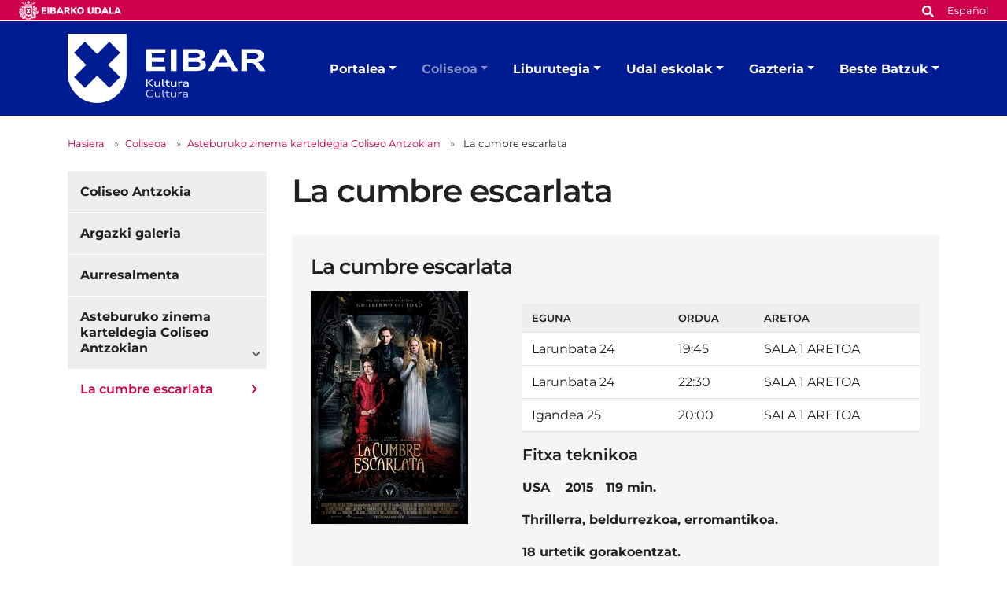

--- FILE ---
content_type: text/html;charset=utf-8
request_url: https://www.eibar.eus/eu/kultura/coliseo-antzokia/zinema-coliseoan/la-cumbre-escarlata
body_size: 8117
content:
<!DOCTYPE html>
<html xmlns="http://www.w3.org/1999/xhtml" lang="eu" xml:lang="eu">

<head><meta http-equiv="Content-Type" content="text/html; charset=UTF-8" />
    <script id="Cookiebot" src="https://consent.cookiebot.com/uc.js" type="text/javascript" data-blockingmode="auto" data-cbid="ee4ee3c7-0698-4a6b-8157-411587ae029d" data-culture="eu"></script>

    <!-- Required meta tags -->
    <meta charset="utf-8" />
    <meta name="viewport" content="width=device-width, initial-scale=1, shrink-to-fit=no" />


    <link rel="apple-touch-icon" sizes="180x180" href="/++theme++eibarko-udala-theme/img/favicons/apple-touch-icon.png" />
    <link rel="icon" type="image/png" sizes="32x32" href="/++theme++eibarko-udala-theme/img/favicons/favicon-32x32.png" />
    <link rel="icon" type="image/png" sizes="16x16" href="/++theme++eibarko-udala-theme/img/favicons/favicon-16x16.png" />
    <link rel="manifest" href="/++theme++eibarko-udala-theme/img/favicons/site.webmanifest" />
    <link rel="mask-icon" href="/++theme++eibarko-udala-theme/img/favicons/safari-pinned-tab.svg" color="#5bbad5" />
    <meta name="msapplication-TileColor" content="#da532c" />
    <meta name="theme-color" content="#ffffff" />


    <style>
        /* montserrat-regular - latin */
        @font-face {
            font-display: swap;
            /* Check https://developer.mozilla.org/en-US/docs/Web/CSS/@font-face/font-display for other options. */
            font-family: 'Montserrat';
            font-style: normal;
            font-weight: 400;
            src: url(/++theme++eibarko-udala-theme/font/montserrat-v26-latin-regular.woff2) format('woff2');
            /* Chrome 36+, Opera 23+, Firefox 39+, Safari 12+, iOS 10+ */
        }

        /* montserrat-italic - latin */
        @font-face {
            font-display: swap;
            /* Check https://developer.mozilla.org/en-US/docs/Web/CSS/@font-face/font-display for other options. */
            font-family: 'Montserrat';
            font-style: italic;
            font-weight: 400;
            src: url(/++theme++eibarko-udala-theme/font/montserrat-v26-latin-italic.woff2) format('woff2');
            /* Chrome 36+, Opera 23+, Firefox 39+, Safari 12+, iOS 10+ */
        }

        /* montserrat-500 - latin */
        @font-face {
            font-display: swap;
            /* Check https://developer.mozilla.org/en-US/docs/Web/CSS/@font-face/font-display for other options. */
            font-family: 'Montserrat';
            font-style: normal;
            font-weight: 500;
            src: url(/++theme++eibarko-udala-theme/font/montserrat-v26-latin-500.woff2) format('woff2');
            /* Chrome 36+, Opera 23+, Firefox 39+, Safari 12+, iOS 10+ */
        }

        /* montserrat-500italic - latin */
        @font-face {
            font-display: swap;
            /* Check https://developer.mozilla.org/en-US/docs/Web/CSS/@font-face/font-display for other options. */
            font-family: 'Montserrat';
            font-style: italic;
            font-weight: 500;
            src: url(/++theme++eibarko-udala-theme/font/montserrat-v26-latin-500italic.woff2) format('woff2');
            /* Chrome 36+, Opera 23+, Firefox 39+, Safari 12+, iOS 10+ */
        }

        /* montserrat-600 - latin */
        @font-face {
            font-display: swap;
            /* Check https://developer.mozilla.org/en-US/docs/Web/CSS/@font-face/font-display for other options. */
            font-family: 'Montserrat';
            font-style: normal;
            font-weight: 600;
            src: url(/++theme++eibarko-udala-theme/font/montserrat-v26-latin-600.woff2) format('woff2');
            /* Chrome 36+, Opera 23+, Firefox 39+, Safari 12+, iOS 10+ */
        }

        /* montserrat-600italic - latin */
        @font-face {
            font-display: swap;
            /* Check https://developer.mozilla.org/en-US/docs/Web/CSS/@font-face/font-display for other options. */
            font-family: 'Montserrat';
            font-style: italic;
            font-weight: 600;
            src: url(/++theme++eibarko-udala-theme/font/montserrat-v26-latin-600italic.woff2) format('woff2');
            /* Chrome 36+, Opera 23+, Firefox 39+, Safari 12+, iOS 10+ */
        }

        /* montserrat-700 - latin */
        @font-face {
            font-display: swap;
            /* Check https://developer.mozilla.org/en-US/docs/Web/CSS/@font-face/font-display for other options. */
            font-family: 'Montserrat';
            font-style: normal;
            font-weight: 700;
            src: url(/++theme++eibarko-udala-theme/font/montserrat-v26-latin-700.woff2) format('woff2');
            /* Chrome 36+, Opera 23+, Firefox 39+, Safari 12+, iOS 10+ */
        }

        /* montserrat-700italic - latin */
        @font-face {
            font-display: swap;
            /* Check https://developer.mozilla.org/en-US/docs/Web/CSS/@font-face/font-display for other options. */
            font-family: 'Montserrat';
            font-style: italic;
            font-weight: 700;
            src: url(/++theme++eibarko-udala-theme/font/montserrat-v26-latin-700italic.woff2) format('woff2');
            /* Chrome 36+, Opera 23+, Firefox 39+, Safari 12+, iOS 10+ */
        }

        /* montserrat-800 - latin */
        @font-face {
            font-display: swap;
            /* Check https://developer.mozilla.org/en-US/docs/Web/CSS/@font-face/font-display for other options. */
            font-family: 'Montserrat';
            font-style: normal;
            font-weight: 800;
            src: url(/++theme++eibarko-udala-theme/font/montserrat-v26-latin-800.woff2) format('woff2');
            /* Chrome 36+, Opera 23+, Firefox 39+, Safari 12+, iOS 10+ */
        }

        /* montserrat-800italic - latin */
        @font-face {
            font-display: swap;
            /* Check https://developer.mozilla.org/en-US/docs/Web/CSS/@font-face/font-display for other options. */
            font-family: 'Montserrat';
            font-style: italic;
            font-weight: 800;
            src: url(/++theme++eibarko-udala-theme/font/montserrat-v26-latin-800italic.woff2) format('woff2');
            /* Chrome 36+, Opera 23+, Firefox 39+, Safari 12+, iOS 10+ */
        }

        body {
            font-family: 'Montserrat', sans-serif;
        }
    </style>
    <link id="frontend-css" rel="stylesheet" href="/++theme++eibarko-udala-theme/css/app.css?v=52" />
    <link href="//maxcdn.bootstrapcdn.com/font-awesome/4.2.0/css/font-awesome.min.css" rel="stylesheet" />

    <title>La cumbre escarlata — Kultura</title>


<meta charset="utf-8" /><meta name="twitter:card" content="summary_large_image" /><meta property="og:site_name" content="Eibarko Udala" /><meta property="og:title" content="La cumbre escarlata" /><meta property="og:type" content="website" /><meta property="og:description" content="" /><meta property="og:url" content="https://www.eibar.eus/eu/kultura/coliseo-antzokia/zinema-coliseoan/la-cumbre-escarlata" /><meta property="og:image" content="https://www.eibar.eus/eu/kultura/coliseo-antzokia/zinema-coliseoan/la-cumbre-escarlata/@@images/image-1200-ef0bce71b944cc8cbbb9a4cb751e9b22.jpeg" /><meta property="og:image:width" content="458" /><meta property="og:image:height" content="678" /><meta property="og:image:type" content="image/jpeg" /><meta name="viewport" content="width=device-width, initial-scale=1" /><meta name="generator" content="Plone - https://plone.org/" /><link href="https://www.eibar.eus/eu/@@search" rel="search" title="Bilatu webgunean" /><link rel="canonical" href="https://www.eibar.eus/eu/kultura/coliseo-antzokia/zinema-coliseoan/la-cumbre-escarlata" /></head>

<body id="visual-portal-wrapper" class="col-content col-one frontend icons-off portaltype-pelikula section-coliseo-antzokia site-kultura subsection-zinema-coliseoan subsection-zinema-coliseoan-la-cumbre-escarlata subsite subsite-kultura template-view thumbs-off userrole-anonymous viewpermission-view" dir="ltr" data-base-url="https://www.eibar.eus/eu/kultura/coliseo-antzokia/zinema-coliseoan/la-cumbre-escarlata" data-view-url="https://www.eibar.eus/eu/kultura/coliseo-antzokia/zinema-coliseoan/la-cumbre-escarlata" data-portal-url="https://www.eibar.eus" data-i18ncatalogurl="https://www.eibar.eus/plonejsi18n" data-pat-pickadate="{&quot;date&quot;: {&quot;selectYears&quot;: 200}, &quot;time&quot;: {&quot;interval&quot;: 5 } }" data-pat-plone-modal="{&quot;actionOptions&quot;: {&quot;displayInModal&quot;: false}}"><header id="mainheader">
        <div id="top-microsite" class="bg-primary d-flex justify-content-between px-4">
            <a class="eskudoa-row-subsite" href="https://www.eibar.eus/eu"><img alt="Eibarko Udala" title="Eibarko Udala" src="/++theme++eibarko-udala-theme/img/eskudoa.svg" /></a>
            
            <div id="search-language" class="d-none d-lg-block d-lg-flex align-items-lg-baseline">
  <div id="search-link">
    <a title="Bilatu" href="https://www.eibar.eus/eu/kultura/search">
      <span hidden="hidden">Bilatu</span>
      <svg xmlns="http://www.w3.org/2000/svg" alt="Bilatu" fill="none" height="16" viewbox="0 0 16 16" width="16">
        <path d="M14.7949 13.8535C15.0586 14.1465 15.0586 14.5859 14.7656 14.8496L13.9453 15.6699C13.6816 15.9629 13.2422 15.9629 12.9492 15.6699L10.0488 12.7695C9.90234 12.623 9.84375 12.4473 9.84375 12.2715V11.7734C8.78906 12.5938 7.5 13.0625 6.09375 13.0625C2.72461 13.0625 0 10.3379 0 6.96875C0 3.62891 2.72461 0.875 6.09375 0.875C9.43359 0.875 12.1875 3.62891 12.1875 6.96875C12.1875 8.4043 11.6895 9.69336 10.8984 10.7188H11.3672C11.543 10.7188 11.7188 10.8066 11.8652 10.9238L14.7949 13.8535ZM6.09375 10.7188C8.14453 10.7188 9.84375 9.04883 9.84375 6.96875C9.84375 4.91797 8.14453 3.21875 6.09375 3.21875C4.01367 3.21875 2.34375 4.91797 2.34375 6.96875C2.34375 9.04883 4.01367 10.7188 6.09375 10.7188Z" fill="white"></path>
      </svg></a>
  </div>
  <div id="language-link" class="ms-3">
    

      
    

      <a class="text-white no-underline font-size-smaller" href="https://www.eibar.eus/@@multilingual-selector/8ad6c47f437a43049d3be25a538ed3a7/es" title="Spanish" xml:lang="es" lang="es" xml:lang="es">Español</a>
    
  </div>
</div>
        </div>
        <div id="header-container" class="container d-lg-flex justify-content-lg-between">
            <div id="logo" class="d-none d-lg-block my-auto">
                <a href="https://www.eibar.eus/eu/kultura">
                    <img src="https://www.eibar.eus/eu/kultura/@@images/image-0-eb38f35e68171bad0779774816bc4fce.svg" alt="Kulturaren logoa" title="Kultura" />
                </a>
            </div>

            <nav class="navbar navbar-expand-lg pb-0 pt-0 pr-0">
                <a class="navbar-brand d-lg-none" href="https://www.eibar.eus/eu/kultura">
                    <img src="https://www.eibar.eus/eu/kultura/@@images/image-0-eb38f35e68171bad0779774816bc4fce.svg" alt="Kulturaren logoa" title="Kultura" />
                </a>
                <button class="navbar-toggler" type="button" data-bs-toggle="collapse" data-bs-target="#navbarSupportedContent" aria-controls="navbarSupportedContent" aria-expanded="false" aria-label="Toggle navigation">
                    <span class="navbar-toggler-icon"></span>
                </button>

                <div class="collapse navbar-collapse" id="navbarSupportedContent">
                    <ul id="portal-globalnav" class="navbar-nav mr-auto">
    <li class="kultura-etxea dropdown nav-item"><a href="https://www.eibar.eus/eu/kultura/kultura-etxea" class="state-published nav-link dropdown-toggle nav-link" data-bs-toggle="dropdown" role="button" aria-expanded="false" aria-haspopup="true">Portalea</a><div class="dropdown-menu p-0 font-size-small border-0"><div class="container p-0 p-lg-4"><h2 class="h3 my-3 d-lg-block d-none">Portalea</h2><div class="row g-0 g-lg-5"><div class="col-sm-8 two-columns mb-3"><p><a href="https://www.eibar.eus/eu/kultura/kultura-etxea/liburutegia" class="dropdown-item">Liburutegia</a><a href="https://www.eibar.eus/eu/kultura/kultura-etxea/areto-nagusia" class="dropdown-item">Areto Nagusia</a><a href="https://www.eibar.eus/eu/kultura/kultura-etxea/erakusketa-aretoa" class="dropdown-item">Erakusketa Aretoa</a><a href="https://www.eibar.eus/eu/kultura/kultura-etxea/kzgunea" class="dropdown-item">KZgunea</a><a href="https://www.eibar.eus/eu/kultura/kultura-etxea/udal-eskolak" class="dropdown-item">Udal eskolak</a><a href="https://www.eibar.eus/eu/kultura/kultura-etxea/dantza-gela" class="dropdown-item">Dantza Gela</a><a href="https://www.eibar.eus/eu/kultura/kultura-etxea/batzartokiak-eta-tailerrak" class="dropdown-item">Batzartokiak, tailerrak eta ikastaro gela</a><a href="https://www.eibar.eus/eu/kultura/kultura-etxea/gizarte-ekintza" class="dropdown-item">Gizartekintza</a><a href="https://www.eibar.eus/eu/kultura/kultura-etxea/armagintzaren-museoa" class="dropdown-item">Armagintzaren Museoa</a><a href="https://www.eibar.eus/eu/kultura/kultura-etxea/kultura-saileko-zerbitzuen-karta" class="dropdown-item">Kultura Saileko Zerbitzuen karta</a></p></div><div class="col-sm-4 d-none d-lg-block"><img class="img-fluid mb-3" src="https://www.eibar.eus/eu/kultura/kultura-etxea/menuimage.jpg" alt="" /></div></div></div></div></li><li class="coliseo-antzokia dropdown nav-item"><a href="https://www.eibar.eus/eu/kultura/coliseo-antzokia" class="state-published nav-link dropdown-toggle nav-link" data-bs-toggle="dropdown" role="button" aria-expanded="false" aria-haspopup="true">Coliseoa</a><div class="dropdown-menu p-0 font-size-small border-0"><div class="container p-0 p-lg-4"><h2 class="h3 my-3 d-lg-block d-none">Coliseoa</h2><div class="row g-0 g-lg-5"><div class="col-sm-8 two-columns mb-3"><p><a href="https://www.eibar.eus/eu/kultura/coliseo-antzokia/argazki-galeria" class="dropdown-item">Argazki galeria</a><a href="https://www.eibar.eus/eu/kultura/coliseo-antzokia/zinemako-aurresalmenta" class="dropdown-item">Aurresalmenta</a></p></div><div class="col-sm-4 d-none d-lg-block"><img class="img-fluid mb-3" src="https://www.eibar.eus/eu/kultura/coliseo-antzokia/menuimage.jpg" alt="" /></div></div></div></div></li><li class="jsm-liburutegia dropdown nav-item"><a href="https://www.eibar.eus/eu/kultura/jsm-liburutegia" class="state-published nav-link dropdown-toggle nav-link" data-bs-toggle="dropdown" role="button" aria-expanded="false" aria-haspopup="true">Liburutegia</a><div class="dropdown-menu p-0 font-size-small border-0"><div class="container p-0 p-lg-4"><h2 class="h3 my-3 d-lg-block d-none">Liburutegia</h2><div class="row g-0 g-lg-5"><div class="col-sm-8 two-columns mb-3"><p><a href="https://www.eibar.eus/eu/kultura/jsm-liburutegia/informazio-orokorra" class="dropdown-item">Informazio orokorra</a><a href="https://www.eibar.eus/eu/kultura/jsm-liburutegia/katalogoa" class="dropdown-item">Bilduma</a><a href="https://www.eibar.eus/eu/kultura/jsm-liburutegia/nobedadeak-liburuak-filmak-eta-disko-berriak" class="dropdown-item">Nobedadeak: liburuak, filmak eta disko berriak</a><a href="https://www.eibar.eus/eu/kultura/jsm-liburutegia/zerbitzuak-eta-erabilera" class="dropdown-item">Zerbitzuak eta erabilera</a><a href="https://www.eibar.eus/eu/kultura/jsm-liburutegia/umeen-liburutegiko-bloga" class="dropdown-item">Umeen Liburutegiko bloga</a><a href="https://www.eibar.eus/eu/kultura/jsm-liburutegia/erabiltzaileen-formakuntza" class="dropdown-item">Erabiltzaileen formakuntza</a><a href="https://www.eibar.eus/eu/kultura/jsm-liburutegia/online-zerbitzuak" class="dropdown-item">Online zerbitzuak</a><a href="https://www.eibar.eus/eu/kultura/jsm-liburutegia/argitalpenak" class="dropdown-item">Irakurketa gidak eta bestelako argitalpenak</a><a href="https://www.eibar.eus/eu/kultura/jsm-liburutegia/baliabideak-interneten" class="dropdown-item">Baliabideak Interneten</a><a href="https://www.eibar.eus/eu/kultura/jsm-liburutegia/zerbitzu-gutuna" class="dropdown-item">Zerbitzu Gutuna</a></p></div><div class="col-sm-4 d-none d-lg-block"><img class="img-fluid mb-3" src="https://www.eibar.eus/eu/kultura/jsm-liburutegia/menuimage.jpg" alt="" /></div></div></div></div></li><li class="udal-eskolak dropdown nav-item"><a href="https://www.eibar.eus/eu/kultura/udal-eskolak" class="state-published nav-link dropdown-toggle nav-link" data-bs-toggle="dropdown" role="button" aria-expanded="false" aria-haspopup="true">Udal eskolak</a><div class="dropdown-menu p-0 font-size-small border-0"><div class="container p-0 p-lg-4"><h2 class="h3 my-3 d-lg-block d-none">Udal eskolak</h2><div class="row g-0 g-lg-5"><div class="col-sm-8 two-columns mb-3"><p><a href="https://www.eibar.eus/eu/kultura/udal-eskolak/margo-eskola" class="dropdown-item">Margo Eskola</a><a href="https://www.eibar.eus/eu/kultura/udal-eskolak/zeramika-eskola" class="dropdown-item">Zeramika Eskola</a><a href="https://www.eibar.eus/eu/kultura/udal-eskolak/musika-eskola" class="dropdown-item">Musika Eskola</a><a href="https://www.eibar.eus/eu/kultura/udal-eskolak/dantza-eskola" class="dropdown-item">Dantza Eskola</a></p></div><div class="col-sm-4 d-none d-lg-block"><img class="img-fluid mb-3" src="https://www.eibar.eus/eu/kultura/udal-eskolak/menuimage.jpg" alt="" /></div></div></div></div></li><li class="gazteria dropdown nav-item"><a href="https://www.eibar.eus/eu/kultura/gazteria" class="state-published nav-link dropdown-toggle nav-link" data-bs-toggle="dropdown" role="button" aria-expanded="false" aria-haspopup="true">Gazteria</a><div class="dropdown-menu p-0 font-size-small border-0"><div class="container p-0 p-lg-4"><h2 class="h3 my-3 d-lg-block d-none">Gazteria</h2><div class="row g-0 g-lg-5"><div class="col-sm-8 two-columns mb-3"><p><a href="https://www.eibar.eus/eu/kultura/gazteria/zerbitzuen-karta" class="dropdown-item">Zerbitzuen karta</a><a href="https://www.eibar.eus/eu/kultura/gazteria/12-urtera-artekoak" class="dropdown-item">12 urtera arteko haurrak</a><a href="https://www.eibar.eus/eu/kultura/gazteria/13-17-urteko-gazteak" class="dropdown-item">12-17 urteko nerabeak</a></p></div><div class="col-sm-4 d-none d-lg-block"><img class="img-fluid mb-3" src="https://www.eibar.eus/eu/kultura/gazteria/menuimage.jpg" alt="" /></div></div></div></div></li><li class="beste-batzuk dropdown nav-item"><a href="https://www.eibar.eus/eu/kultura/beste-batzuk" class="state-published nav-link dropdown-toggle nav-link" data-bs-toggle="dropdown" role="button" aria-expanded="false" aria-haspopup="true">Beste Batzuk</a><div class="dropdown-menu p-0 font-size-small border-0"><div class="container p-0 p-lg-4"><h2 class="h3 my-3 d-lg-block d-none">Beste Batzuk</h2><div class="row g-0 g-lg-5"><div class="col-sm-8 two-columns mb-3"><p><a href="https://www.eibar.eus/eu/kultura/beste-batzuk/eibarko-jaiak" class="dropdown-item">Eibarko jaiak</a></p></div><div class="col-sm-4 d-none d-lg-block"><img class="img-fluid mb-3" src="https://www.eibar.eus/eu/kultura/beste-batzuk/menuimage.jpg" alt="" /></div></div></div></div></li>
    <li class="nav-item d-lg-none">
      <a id="navitem-search-link" class="nav-link rounded mt-2 py-2 bg-primary ps-3 text-white me-3 mb-3" href="https://www.eibar.eus/eu/kultura/@@search">
        <span hidden="hidden">Bilatu</span>

        <svg xmlns="http://www.w3.org/2000/svg" alt="search" fill="none" height="16" viewbox="0 0 16 16" width="16">

          <path d="M14.7949 13.8535C15.0586 14.1465 15.0586 14.5859 14.7656 14.8496L13.9453 15.6699C13.6816 15.9629 13.2422 15.9629 12.9492 15.6699L10.0488 12.7695C9.90234 12.623 9.84375 12.4473 9.84375 12.2715V11.7734C8.78906 12.5938 7.5 13.0625 6.09375 13.0625C2.72461 13.0625 0 10.3379 0 6.96875C0 3.62891 2.72461 0.875 6.09375 0.875C9.43359 0.875 12.1875 3.62891 12.1875 6.96875C12.1875 8.4043 11.6895 9.69336 10.8984 10.7188H11.3672C11.543 10.7188 11.7188 10.8066 11.8652 10.9238L14.7949 13.8535ZM6.09375 10.7188C8.14453 10.7188 9.84375 9.04883 9.84375 6.96875C9.84375 4.91797 8.14453 3.21875 6.09375 3.21875C4.01367 3.21875 2.34375 4.91797 2.34375 6.96875C2.34375 9.04883 4.01367 10.7188 6.09375 10.7188Z" fill="white"></path>
        </svg></a>
    </li>
    <li class="nav-item  d-lg-none">
      
    </li>
    <li class="nav-item  d-lg-none">
      <a class="nav-link rounded py-2 bg-primary ps-3 text-white me-3" title="Español" href="https://www.eibar.eus/@@multilingual-selector/8ad6c47f437a43049d3be25a538ed3a7/es?set_language=es">Español</a>
    </li>
  </ul>
                </div>
            </nav>
        </div>
    </header><div id="portal-breadcrumbs" class="mt-lg-4 mb-4 d-none d-lg-block" aria-label="breadcrumb" label_breadcrumb="label_breadcrumb">
  <div class="container">
    <nav aria-label="breadcrumb">
      <ol class="breadcrumb">
        <li class="breadcrumb-item font-size-smaller"><a class="no-underline" href="https://www.eibar.eus/eu/kultura">Hasiera</a></li>
        
          <li class="breadcrumb-item font-size-smaller"><a href="https://www.eibar.eus/eu/kultura/coliseo-antzokia" class="no-underline">Coliseoa</a></li>
          
        
          <li class="breadcrumb-item font-size-smaller"><a href="https://www.eibar.eus/eu/kultura/coliseo-antzokia/zinema-coliseoan" class="no-underline">Asteburuko zinema karteldegia Coliseo Antzokian</a></li>
          
        
          
          <li class="breadcrumb-item font-size-smaller active" aria-current="page">
            <span id="breadcrumbs-current">La cumbre escarlata</span>
          </li>
        
      </ol>
    </nav>
  </div>
</div><div id="global_statusmessage" class="container">
      

      <div>
      </div>
    </div><main id="content"><div class="container">
            <div class="row">
                <div id="column-content" class="col-sm-9 order-sm-2"><header id="header-title" class="row">
                        <div class="col-sm-12">
                            <h1 class="documentFirstHeading">La cumbre escarlata</h1>
                        </div>
                    </header><div id="parent-fieldname-text" class="">
                
      
  <div class="container bg-gray100 p-4 mb-5">
    <h2 id="film-no-None">La cumbre escarlata</h2>

    <div class="row">
      <div class="col-sm-4">
        <img src="https://www.eibar.eus/eu/kultura/coliseo-antzokia/zinema-coliseoan/la-cumbre-escarlata/@@images/image/mini" title="La cumbre escarlata" alt="La cumbre escarlata" />
      </div>
      <div class="col-sm-8">
        <div id="saioak">

          <div class="table-responsive">
            <table class="table datagridwidget-table-view listing bg-white">
              <thead>
                <tr>
                  <th>Eguna</th>
                  <th>Ordua</th>
                  <th>Aretoa</th>
                </tr>
              </thead>
              <tbody>
                <tr>
                  <td>
                    Larunbata
                    24
                  </td>
                  <td>19:45</td>
                  <td>SALA 1 ARETOA</td>
                </tr>
                <tr>
                  <td>
                    Larunbata
                    24
                  </td>
                  <td>22:30</td>
                  <td>SALA 1 ARETOA</td>
                </tr>
                <tr>
                  <td>
                    Igandea
                    25
                  </td>
                  <td>20:00</td>
                  <td>SALA 1 ARETOA</td>
                </tr>
              </tbody>
            </table>
          </div>
        </div>
        

        
          <h3>Fitxa teknikoa</h3>
          <p><strong>USA<strong></strong>    2015   119 min.<br /></strong></p>
<p><strong>Thrillerra, beldurrezkoa, erromantikoa. </strong></p>
<p><strong>18 urtetik gorakoentzat.<br /></strong></p>
<p> </p>
<p>Zuzendaritza:<strong> Guillermo del Toro. </strong></p>
<p>Antzezleak: <strong>Mia Wasikowska, Jessica Chastain, Tom Hiddleston, Charlie Hunnam, Jim Beaver.</strong></p>
        

        <div id="trailer"><iframe width="560" height="315" src="https://www.youtube.com/embed/khR7b2HPIjI" frameborder="0" allowfullscreen=""></iframe></div>
      </div>
    </div>
  </div>

    
              </div></div>
                <div id="column-left" class="col-sm-3 order-sm-1"><div>
          <aside>
            <div class="portletWrapper" id="portletwrapper-706c6f6e652e6c656674636f6c756d6e0a636f6e746578740a2f506c6f6e650a6e617669676174696f6e" data-portlethash="706c6f6e652e6c656674636f6c756d6e0a636f6e746578740a2f506c6f6e650a6e617669676174696f6e">





<ul class="nav navTree navTreeLevel0">
  
  

  
    
      <li class="navTreeItem visualNoMarker section-coliseo-antzokia">

        

          <a href="/Plone/resolveuid/930fb0fd634c46ffb7bcc6f81b4216c3" title="" class="state-published ">

            

            

            Coliseo Antzokia
          </a>
          

        
      </li>
    
      <li class="navTreeItem visualNoMarker navTreeFolderish section-argazki-galeria">

        

          <a href="https://www.eibar.eus/eu/kultura/coliseo-antzokia/argazki-galeria" title="" class="state-published navTreeFolderish ">

            

            

            Argazki galeria
          </a>
          

        
      </li>
    
      <li class="navTreeItem visualNoMarker navTreeFolderish section-zinemako-aurresalmenta">

        

          <a href="https://www.eibar.eus/eu/kultura/coliseo-antzokia/zinemako-aurresalmenta" title="Atal honetan behar baino lehen eskuratu ditzakezu zure sarrerak." class="state-published navTreeFolderish ">

            

            

            Aurresalmenta
          </a>
          

        
      </li>
    
      <li class="navTreeItem visualNoMarker navTreeItemInPath navTreeFolderish section-zinema-coliseoan">

        

          <a href="https://www.eibar.eus/eu/kultura/coliseo-antzokia/zinema-coliseoan" title="Erabili elementu hau pelikulekin hitzordu bat sortzeko. Aukeratu nahi dituzun pelikulak eta sistemak automatikoki pelikula guzti horien informazioa biltzen duen hitzordu bat sortuko du. Hitzorduaren hasiera aukeratutako pelikuletako lehen saioaren eguna izango da eta bukaera azken saioaren eguna. Hitzordua euskaraz eta gaztelaniaz sortuko da baina pribatuan, zuk gainbegiratu, nahi duzuna aldatu eta ondoren argitaratzeko." class="state-published navTreeItemInPath navTreeFolderish ">

            

            

            Asteburuko zinema karteldegia Coliseo Antzokian
          </a>
          
            <ul class="nav navTree navTreeLevel1">
              

  
    
      <li class="navTreeItem visualNoMarker navTreeCurrentNode navTreeFolderish section-la-cumbre-escarlata">

        

          <a href="https://www.eibar.eus/eu/kultura/coliseo-antzokia/zinema-coliseoan/la-cumbre-escarlata" title="" class="state-missing-value navTreeCurrentItem navTreeCurrentNode navTreeFolderish ">

            

            

            La cumbre escarlata
          </a>
          

        
      </li>
    
  

            </ul>
          

        
      </li>
    
  

</ul>



</div>
          </aside>
        </div></div>
            </div>

        </div></main><footer id="mainfooter" class="">
        <ul id="portal-siteactions" class="bg-primary list-unstyled text-center mb-1 mb-lg-2">

    <li class="list-inline-item mx-4" id="siteaction-sitemap"><a href="https://www.eibar.eus/eu/sitemap" class="no-underline text-white font-size-smaller" title="Web mapa">Web mapa</a></li>
    <li class="list-inline-item mx-4" id="siteaction-accessibility"><a href="https://www.eibar.eus/eu/irisgarritasuna" class="no-underline text-white font-size-smaller" title="Irisgarritasuna">Irisgarritasuna</a></li>
    <li class="list-inline-item mx-4" id="siteaction-contact"><a href="https://www.eibar.eus/eu/kontaktua" class="no-underline text-white font-size-smaller" title="Kontaktua">Kontaktua</a></li>
    <li class="list-inline-item mx-4" id="siteaction-copy_of_contact"><a href="https://www.eibar.eus/eu/lege-oharra" class="no-underline text-white font-size-smaller" title="Lege-oharra">Lege-oharra</a></li>
    <li class="list-inline-item mx-4" id="siteaction-copy4_of_contact"><a href="https://www.eibar.eus/eu/cookie-politika" class="no-underline text-white font-size-smaller" title="Cookien politika">Cookien politika</a></li>
</ul>
        <div id="footer-editable" class="container d-flex flex-column align-items-center">
            <div class="container d-flex flex-column align-items-center" id="footer-editable">
<ul class="social-network list-inline my-3 text-center">
<li class="list-inline-item d-inline-block"><a class="text-primary p-3" href="https://twitter.com/eibarkokultura" title="Twitter"> <img alt="twitter image" src="../../../Plone/++theme++eibarko-udala-theme/img/footer_twitter.svg" title="twitter" /> </a></li>
<li class="list-inline-item d-inline-block"><a class="text-primary p-3" href="https://www.facebook.com/coliseoantzokia" title="Facebook"> <img alt="facebook image" src="../../../Plone/++theme++eibarko-udala-theme/img/footer_facebook.svg" title="facebook" /> </a></li>
<li class="list-inline-item d-inline-block"><a class="text-primary p-3" href="https://www.youtube.com/channel/UCTNEPKwdQgEuhO0S4nUGaPw" title="Youtube"> <img alt="youtube image" src="../../../Plone/++theme++eibarko-udala-theme/img/footer_youtube.svg" title="youtube" /> </a></li>
<li class="list-inline-item d-inline-block"><a class="text-primary p-3" href="https://www.instagram.com/eibarkoudala/?hl=es" title="Instagram"> <img alt="instagram image" src="../../../Plone/++theme++eibarko-udala-theme/img/footer_instagram.svg" title="instagram" /> </a></li>
<li class="list-inline-item d-inline-block"><a class="text-primary p-3" href="https://t.me/eibarkokultura" title="Telegram"> <img alt="telegram image" src="../../../Plone/++theme++eibarko-udala-theme/img/footer_telegram.svg" title="telegram" /> </a></li>
</ul>
<a class="no-underline font-size-smaller" href="https://www.eibar.eus/eu/udala/udala-sare-sozialetan">Udalaren sare sozial guztiak</a>
<div class="footer-information text-center my-3 font-size-smaller">
<p>Kultura - Untzaga plaza, 1 | 20600 Eibar<br />Tfnoa.: <span>943 70 84 39 / 943 70 84 00 (Pegora)</span> | Faxa: 943 70 84 16</p>
<p><a class="email-link" href="mailto:kultura@eibar.eus" target="_self" title="">kultura@eibar.eus</a> <a class="email-link" href="mailto:pegora@eibar.eus" target="_self" title="">pegora@eibar.eus</a><br />IFZ: P2003100A | DIR3 L01200300</p>
</div>
<div class="footer-images text-center"><a href="https://www.euskadi.eus/informazioa/zer-da-bikain/web01-a2bikain/eu/"><picture><source srcset="https://www.eibar.eus/eu/footer-logoak/bikain.png/@@images/image-600-f0b8e5942f210db5cc822b9d4de1d2c0.png 600w,https://www.eibar.eus/eu/footer-logoak/bikain.png/@@images/image-400-01ca6545f0a8eb30c55cb65e4f774f5b.png 400w,https://www.eibar.eus/eu/footer-logoak/bikain.png/@@images/image-800-7cac3eb9f299bab6966ad40b05c63581.png 800w,https://www.eibar.eus/eu/footer-logoak/bikain.png/@@images/image-1000-ace36d927074c13315a347533b856231.png 1000w,https://www.eibar.eus/eu/footer-logoak/bikain.png/@@images/image-1200-3ab845222f572c8e373005f5a9c29644.png 1200w"></source><img alt="Bikain logoa" class="image-richtext picture-variant-medium" height="90" loading="lazy" src="https://www.eibar.eus/eu/footer-logoak/bikain.png/@@images/image-600-f0b8e5942f210db5cc822b9d4de1d2c0.png" title="Bikain logoa" width="150" /></picture></a> <a href="https://eloge.eudel.eus/eus"><picture><source srcset="https://www.eibar.eus/eu/footer-logoak/eloge.png/@@images/image-600-d67a82c01dab563d01fe25d958724ed3.png 600w,https://www.eibar.eus/eu/footer-logoak/eloge.png/@@images/image-400-ad6dbe1212b779cff9982e6dd10ea819.png 400w,https://www.eibar.eus/eu/footer-logoak/eloge.png/@@images/image-800-9ab41638c9095bb9cfa00f6858bc8f53.png 800w,https://www.eibar.eus/eu/footer-logoak/eloge.png/@@images/image-1000-e711b9e0096dcf59fd2b283d5ae90187.png 1000w,https://www.eibar.eus/eu/footer-logoak/eloge.png/@@images/image-1200-cde1e65bb8e3fde9d0a569dd3ee3d403.png 1200w"></source><img alt="Eloge logoa" class="image-richtext picture-variant-medium" height="90" loading="lazy" src="https://www.eibar.eus/eu/footer-logoak/eloge.png/@@images/image-600-d67a82c01dab563d01fe25d958724ed3.png" title="Eloge logoa" width="150" /></picture></a> <a href="http://redinnpulso.es/"><picture><source srcset="https://www.eibar.eus/eu/footer-logoak/innpulso.png/@@images/image-600-bfbd2bb125c1c61d6e9226d4a871d18f.png 600w,https://www.eibar.eus/eu/footer-logoak/innpulso.png/@@images/image-400-02a417cb36556766d578390a42b197ff.png 400w,https://www.eibar.eus/eu/footer-logoak/innpulso.png/@@images/image-800-aeee1fb5aad6fb3c256b2b67f70a66ed.png 800w,https://www.eibar.eus/eu/footer-logoak/innpulso.png/@@images/image-1000-8c405511c4bd12332d9c9b1972138491.png 1000w,https://www.eibar.eus/eu/footer-logoak/innpulso.png/@@images/image-1200-c6e6ee8892fe5ffd8dd67d8ba7757592.png 1200w"></source><img alt="Innpulso logoa" class="image-richtext picture-variant-medium" height="90" loading="lazy" src="https://www.eibar.eus/eu/footer-logoak/innpulso.png/@@images/image-600-bfbd2bb125c1c61d6e9226d4a871d18f.png" title="Innpulso logoa" width="150" /></picture></a> </div>
</div>
        </div>
    </footer><div id="footer-javascript">
        <!-- Optional JavaScript -->
        <!-- jQuery first, then Popper.js, then Bootstrap JS -->
        <script id="frontend-javascript" src="/++theme++eibarko-udala-theme/js/app.js?v=46"></script>
        <script id="inpath-javascript" src="/++theme++eibarko-udala-theme/js/inPath.js?v=5b76399b0ec914d4d905f979f370b58f"></script>
    <!-- Google tag (gtag.js) -->
<script async="" src="https://www.googletagmanager.com/gtag/js?id=UA-28411451-1"></script>
<script>
  window.dataLayer = window.dataLayer || [];
  function gtag(){dataLayer.push(arguments);}
  gtag('js', new Date());

  gtag('config', 'UA-28411451-1');
</script>


<script>function loadScript(a){var b=document.getElementsByTagName("head")[0],c=document.createElement("script");c.type="text/javascript",c.src="https://tracker.metricool.com/resources/be.js",c.onreadystatechange=a,c.onload=a,b.appendChild(c)}loadScript(function(){beTracker.t({hash:"62c52edd0012e85aac469a0c25caf948"})});</script>

<!-- Google tag (gtag.js) -->
<script async="" src="https://www.googletagmanager.com/gtag/js?id=G-TZZLHQH3QP"></script>
<script>
  window.dataLayer = window.dataLayer || [];
  function gtag(){dataLayer.push(arguments);}
  gtag('js', new Date());

  gtag('config', 'G-TZZLHQH3QP');
</script></div><div class="plone-javascripts"></div></body>

</html>